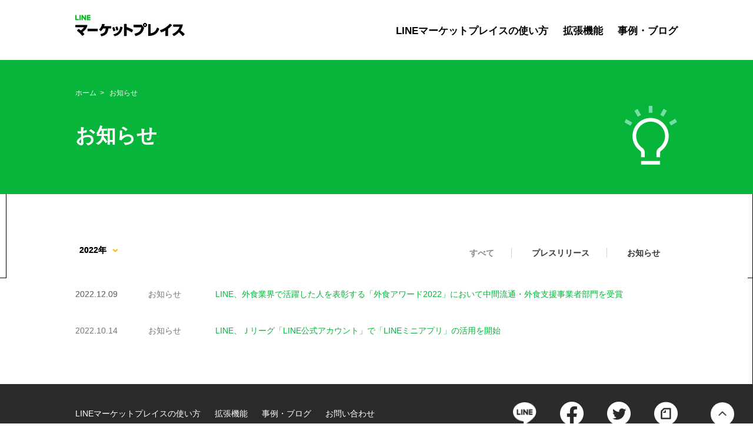

--- FILE ---
content_type: text/css
request_url: https://line-marketplace.com/sites/default/files/css/css_jsTcdlGLS_WMXJCBmUVAoeQxVLeoVkJs1GxMShpyAEA.css?delta=1&language=ja&theme=line_marketplace_front&include=eJx1jksOwjAQQy-UNkeKJo0bApOPMlNoOD0BNmzYWLb0bNlDFd3hbFUQ3J54RrERBZ3YeKbnsJ4EZqsdNvSjEa90pdNwKnCZ-g3amDa4vdeiNnL1xIvomED8RxU8ZOEkapo4ChdIqsX--PU9ACNDFPn74J5myX50zTUcjBfwJUrH
body_size: 10694
content:
/* @license GPL-2.0-or-later https://www.drupal.org/licensing/faq */
html,body,div,span,object,iframe,h1,h2,h3,h4,h5,h6,p,blockquote,pre,abbr,address,cite,code,del,dfn,em,img,ins,kbd,q,samp,small,strong,sub,sup,var,b,i,dl,dt,dd,ol,ul,li,fieldset,form,label,legend,table,caption,tbody,tfoot,thead,tr,th,td,article,aside,canvas,details,figcaption,figure,footer,header,hgroup,menu,nav,section,summary,time,mark,audio,video{margin:0;padding:0;border:0;outline:0;font-size:100%;vertical-align:baseline;background:transparent;}body{line-height:1;}article,aside,details,figcaption,figure,footer,header,hgroup,menu,nav,section{display:block;}nav ul{list-style:none;}blockquote,q{quotes:none;}blockquote:before,blockquote:after,q:before,q:after{content:'';content:none;}a{margin:0;padding:0;font-size:100%;vertical-align:baseline;background:transparent;}ins{background-color:#ff9;color:#000;text-decoration:none;}mark{background-color:#ff9;color:#000;font-style:italic;font-weight:bold;}del{text-decoration:line-through;}abbr[title],dfn[title]{border-bottom:1px dotted;cursor:help;}table{border-collapse:collapse;border-spacing:0;}hr{display:block;height:1px;border:0;border-top:1px solid #cccccc;margin:1em 0;padding:0;}input,select{vertical-align:middle;}img{max-width:100%;height:auto;vertical-align:middle;}ul,ol{list-style:none;}sup{font-size:1.0rem;vertical-align:top;}button,html input[type="button"],input[type="submit"]{-webkit-appearance:button;cursor:pointer;}@font-face{font-family:Sukhumvit;src:url(/static/jp/common/font/07_SukhumvitTadmai_Lig.otf) format("opentype");font-weight:400;font-style:normal}@font-face{font-family:'Volte Regular';src:url(/static/jp/common/font/Volte-Regular.otf) format("opentype");font-style:400;font-weight:normal;}html{font-size:62.5%;}body{white-space:normal;font-family:\30E1\30A4\30EA\30AA,Meiryo,\30D2\30E9\30AE\30CE\89D2\30B4 Pro W3,HiraKakuProN-W3,Hiragino Kaku Gothic Pro,NanumGothic,Malgun Gothic,sans-serif;font-size:1.6rem;line-height:1.6;color:#333;word-break:break-word;}input,textarea,select,button{font-family:\30E1\30A4\30EA\30AA,Meiryo,\30D2\30E9\30AE\30CE\89D2\30B4 Pro W3,HiraKakuProN-W3,Hiragino Kaku Gothic Pro,NanumGothic,Malgun Gothic,sans-serif;}*{zoom:1;box-sizing:border-box;outline:none;}a{color:#07b53b;font-weight:bold;text-decoration:none;}a:hover{text-decoration:underline;}
header{background :#ffffff;padding :0 40px;position :relative;width :100%;z-index :95;}header.is-fixed{background :#ffffff;box-shadow :0 4px 8px 0 rgba(0,0,0,0.05);left :0;position :fixed;top :0;}header .header__inner{margin :0 auto;max-width :1024px;padding :25px 0 40px;width :100%;}header .header__firstLine{align-items :flex-end;display :flex;justify-content :space-between;width :100%;}.header__logo{max-width :186px;width :100%;}.header__logo a{display :block;}.headerMenu__list{display :flex;}header nav .logo{display :none;}.headerMenu__list li{font-size:1.65rem;font-weight:bold;line-height:1.2;margin-left:25px;}.headerMenu__list li:first-child{margin-left:0;}.headerMenu__list li a{color :#000000;}.headerMenu__list li a:hover{color :#07b53b;text-decoration :none;}.headerMenu__list li.current a{color :#07b53b;}@media screen and (min-width:768px){header nav{width:calc(100% - 246px);}.headerMenu__list{float:right;}}.dorpdown-parent .icon:after{content:"";position:absolute;right:0;top:calc(50% - 8px);display:block;width:8px;height:8px;border-top:solid 2px #dfdfdf;border-right:solid 2px #dfdfdf;-webkit-transform:rotate(135deg);transform:rotate(135deg);}.dropdown.active .dorpdown-parent .icon:after{top:calc(50% - 4px);-webkit-transform:rotate(-45deg);transform:rotate(-45deg);}.dropdown-child{display:none;}@media screen and (min-width:768px){.dropdown{position:relative;}.dorpdown-parent{cursor:pointer;}.dorpdown-parent .icon{position:relative;padding-right:22px;}.dropdown.active .dorpdown-parent{color:#07b53b;}.dropdown.active .dropdown-child{display:block;position:absolute;top:36px;left:-20px;padding:10px 18px;min-width:238px;max-width:100%;background:#fff;border:solid 1px #fff;border-radius:8px;box-shadow:0px 0px 8px 6px rgb(102 105 102 / 10%);}.dropdown-child:before{content:"";position:absolute;top:-24px;left:35px;margin-left:-12px;border:12px solid transparent;border-bottom:12px solid #fff;z-index:100;}.dropdown-child:after{content:"";position:absolute;top:-20px;left:35px;margin-left:-10px;border:10px solid transparent;border-bottom:10px solid #fff;z-index:200;}.dropdown-child li{margin:0;padding:0;}.dropdown-child li a{font-size:1.6rem;text-decoration:none;color:#07b53b;display:block;padding:14px 2px;}.dropdown-child .btm-border{border-bottom:1px solid #efefef;}}@media screen and (max-width:767px){header{padding :0;}header .header__inner{padding :10px 0 20px;}header .header__firstLine{align-items :flex-end;width :100%;}.header__logo{height :29px;margin-left :20px;width :auto;}.header__logo img{height :29px;width :auto;}header #nav_toggle{cursor :pointer;display :block;margin :0 0 0 auto;padding :0 0 1px;padding :0 20px 2px;transform :translateX(0);transition :all 1s;width :57px;z-index :96;}header #nav_toggle span{background :#898989;border-radius :50px;box-sizing :border-box;display :block;height :2px;margin-top :4px;transition :0.3s ease all;width :100%;}header #nav_toggle span:first-child{margin-top :0;}header nav{background :#ffffff;display :block;height :100%;padding :0 20px;position :fixed;right :0;top :0;transform :translate(100%);transition :all 0.5s;width :100%;z-index :95;}.headerMenu__list{display :block;}header.open nav{transform :translate(0);}header.open #nav_toggle{position :fixed;right :0;}header.open #nav_toggle span{transform :translateY(6px) rotate(45deg);}header.open #nav_toggle span:nth-child(2){opacity :0;}header.open #nav_toggle span:nth-child(3){transform :translateY(-6px) rotate(-45deg);}header nav .logo{border-bottom :1px solid #efefef;display :block;padding :10px 5% 20px 0;width :100%;}header nav .logo a{display :block;max-width :186px;width :51.08%;}header nav .logo img{height :29px;width :auto;}.headerMenu__list li{border-bottom :1px solid #efefef;font-size :1.6rem;margin :0;position :relative;}.headerMenu__list li a{color :#555555;display :block;padding :20px 0;}.headerMenu__list li.logo::after{content :none;}.dorpdown-parent{color:#555555;display:block;padding:20px 0;}.dorpdown-parent .icon:after{top:22px;right:4px;border-top:solid 2px #6b6b6b;border-right:solid 2px #6b6b6b;}.dropdown.active .dorpdown-parent .icon:after{top:26px;}.dropdown.active .dropdown-child{display:block;padding:0px 0px 10px;}.dropdown-child li{border-bottom:none;}.dropdown-child li a{padding:12px 0px;font-weight:normal;color:#07b53b;font-size:1.5rem;}}.footerLink{background-color :#2a2a2a;font-size :1.4rem;padding :0 40px;position :relative;}.footerLink__inner{align-items :center;display :flex;justify-content :space-between;margin :0 auto;max-width :1024px;padding :30px 0;width :100%;}.footerLinkMenu__list01{display :flex;}.footerLinkMenu__list01 li{margin-left :24px;}.footerLinkMenu__list01 li:first-child{margin-left :0;}.footerLinkMenu__list01 a{color :#ffffff;font-weight :normal;}.footerLinkMenu__list01 a:hover{opacity :0.5;text-decoration :none;}.footerSnsList a:hover{opacity :0.5;}.footerSnsList__inner{align-items :center;display :flex;justify-content :space-between;}.footerSnsList__inner li{margin-left :40px;max-width :40px;width :100%;}.footerSnsList__inner li:first-child{margin-left :0;}.footer{background-color :#000000;color :#ffffff;font-size :1.4rem;padding :0 40px;}.footer__inner{align-items :center;display :flex;justify-content :space-between;margin :0 auto;max-width :1024px;padding :20px 0;width :100%;}.footerMenu__list a{color :#ffffff;font-weight :normal;position :relative;}.footerMenu__list a:hover{opacity :0.5;text-decoration :none;}.footerMenu__list{text-align :center;}.footerMenu__list::after{clear :both;content :"";display :table;}.footerMenu__list li{display :inline-block;font-size :1.4rem;line-height :1;margin-right :20px;position :relative;}.footerMenu__list li a::after{background-color :#ffffff;content :"";height :100%;position :absolute;right :-10px;top :0;width :1px;}.footerMenu__list li:last-child{margin-right :0;}.footerMenu__list li:last-child a::after{content :none;}@media screen and (max-width:767px){.footerLink{padding :0;}.footerLink__inner{display :block;margin :0 auto;width :89.6%;}.footerLinkMenu__list01{display :none;}.footerLinkMenu__list01 li{margin-left :25px;}.footerSnsList__inner{align-items :center;display :flex;justify-content :center;}.footer{background-color :#000000;color :#ffffff;padding :0;}.footer__inner{display :block;padding :45px 0;width :89.6%;}.footer__inner nav{margin :0 auto;width :70%;}.footerMenu__list a{color :#ffffff;font-weight :normal;}.footerMenu__list li:last-child{display :block;margin-top :20px;}.footerMenu__list li:nth-child(n+2){margin-right :0;}.footerMenu__list li:nth-child(n+2) a::after{content :none;}.footer_copyright{margin-top :40px;text-align :center;}}.wrap > main{display :block;position :relative;}.pagetop{bottom :30px;position :absolute;right :2.5%;z-index :20;}.pagetop__item{background :rgba(255,255,255,1);border-radius :50%;display :block;height :40px;position :relative;width :40px;}.pagetop__item:after{background :url(/static/jp/common/img/ico_pagetop02.png) 0 0 no-repeat;background-size :cover;content :"";height :8px;left :50%;margin-left :-7px;position :absolute;top :15px;width :14px;}a.pagetop__item:hover{background :rgba(255,255,255,0.5);}@media screen and (max-width:1180px){.pagetop{right :0;}}@media screen and (max-width:768px){.pagetop{display :none;}}.is-pcDisplay{display :block !important;}.is-pcDisplay--inline{display :inline !important;}.is-spDisplay{display :none !important;}@media screen and (max-width:767px){.is-pcDisplay{display :none !important;}.is-pcDisplay--inline{display :none !important;}.is-spDisplay{display :block !important;}}.js-hide{display :none;}a._icoBlank{position :relative;}._icoBlank:after{background :url(/static/jp/common/img/ico_blank01.png) 0 0 no-repeat;background-size :cover;content :"";display :inline-block;height :12px;margin-left :5px;width :12px;}@media screen and (max-width:767px){.is-spflex-direction__Creverse{flex-direction :column-reverse !important;}}
.top_mainVisual{background-color :#07b53b;padding :0 40px;width :100%;}.top_mainVisual h2{margin :0 auto;text-align :center;}.top_mainVisual h2 img{margin :0 auto;}.top_mainVisual__inner{margin :0 auto;max-width :1024px;width :100%;}.top_mainVisual__text{color :#ffffff;text-align :center;width :100%;}.top_mainVisual__text .title{font-size :4rem;line-height :1.4;}.top_mainVisual__text .lead{font-size :1.8rem;line-height :1.77;margin-top :30px;}@media screen and (max-width:767px){.top_mainVisual{padding :0;}.top_mainVisual__inner{width :89.6%;}.top_mainVisual__text{color :#ffffff;text-align :center;width :100%;}.top_mainVisual__text .title{font-size :2.2rem;}.top_mainVisual__text .lead{font-size :1.4rem;}}.mainVisual{width :100%;}@media screen and (max-width:767px){.mainVisual{text-align :center;width :100%;}}.pageH1Area{background-color :#07b53b;padding :50px 40px;width :100%;}.pageH1Area__inner{align-items :center;display :flex;justify-content :space-between;margin :0 auto;max-width :1024px;width :100%;}.pageH1Area__text{color :#ffffff;width :90%;}.pageH1Area__inner .img{text-align :right;width :10%;}.pageH1Area__text .title{font-size :3.4rem;line-height :1.2;vertical-align :middle;padding-right:14px;}.pageH1Area__text .title .read{font-size :2rem;}.pageH1Area__text .lead{font-size :1.8rem;line-height :1.77;margin-top :30px;}@media screen and (max-width:767px){.pageH1Area{padding :20px 0;}.pageH1Area__inner{width :89.6%;}.pageH1Area__text{color :#ffffff;width :100%;}.pageH1Area__text .title{font-size :2rem;padding :15px 10px 15px 0;}.pageH1Area__text .title .read{font-size :1.4rem;}.pageH1Area__text .lead{font-size :1.4rem;}}.pageH2Area{margin :0 auto 20px;}.pageH2Area__tit01{color :#111111;display :block;font-size :2.4rem;font-weight :bold;line-height :1.2;position :relative;text-align :left;}.pageH2Area__tit02{color :#555555;display :block;font-size :1.8rem;font-weight :bold;line-height :1.8;position :relative;}.pageH3Area{margin :20px auto 20px;}.pageH3Area__tit01{color :#555555;display :block;font-size :1.8rem;font-weight :bold;line-height :1.8;position :relative;}.contents{margin :80px auto;padding :0 40px;}.contents__inner{margin :0 auto;max-width :1024px;width :100%;}.contents .section{margin-top :80px;}.pageH2Area + .section{margin-top :0;}.contents .section:first-child{margin-top :0;}.section__inner{width :100%;}@media screen and (max-width:767px){.contents{margin :40px auto;padding :0;}.contents .section{margin-top :40px;}.section__inner{padding :0 20px;}.contents .cms__section{padding :0 20px;}.contents .cms__section .section__inner{padding :0;}}.__bg_gray01{background-color :#f5f7f9;margin-bottom :0;padding :80px 40px;}@media screen and (max-width:767px){.__bg_gray01{padding :40px 0;}}.layoutBox__Wrapper01{display :flex;width :100%;}.layoutBox__Wrapper01 .leyoutBox__contents{margin-right :6.06%;width :64.65%;}.leyoutBox__sidenav{width :29.29%;}.leyoutBox__sidenav__inner > *{margin-top :0 !important;}.leyoutBox__sidenav .leyoutBoxMenu__list{border-left :2px solid #d9d9d9;}.leyoutBox__sidenav .leyoutBoxMenu__list li{font-size :1.4rem;line-height :1.2;margin-top :20px;position :relative;width :100%;}.leyoutBox__sidenav .leyoutBoxMenu__list li:first-child{margin-top :0;}.leyoutBox__sidenav .leyoutBoxMenu__list li a{color :#999999;display :block;line-height :1.2;margin-left :25px;padding :2px 0;}.leyoutBox__sidenav .leyoutBoxMenu__list li.current::before{border-left :2px solid #07b53b;content :"";height :100%;left :-2px;position :absolute;top :0;}.leyoutBox__sidenav .leyoutBoxMenu__list li.current a{color :#07b53b;}.leyoutBox__sidenav .defaultBtn a{width :100%;}.leyoutBox__sidenav__inner .pageColumn3{margin-top :0 !important;}.leyoutBox__sidenav__inner .pageColumn3 > .col{margin-left :0;margin-top :20px;width :100%;}.leyoutBox__sidenav__inner .pageColumn3 > .col:nth-child(-n + 3){margin-top :20px;}.leyoutBox__sidenav__inner .pageColumn3 > .col:first-child{margin-top :0;}.leyoutBox__sidenav .defaultBtn a{min-width :inherit;}@media screen and (max-width:767px){.layoutBox__Wrapper01{flex-direction :column;}.layoutBox__Wrapper01 .leyoutBox__contents{margin-right :0;width :100%;}.layoutBox__Wrapper01.is-spflex-direction__Creverse .leyoutBox__contents{margin-top :40px;}.leyoutBox__sidenav{margin-top :40px;width :100%;}.leyoutBox__sidenav__inner .pageColumn3{margin-top :0 !important;}.leyoutBox__sidenav .defaultBtn{text-align :left;}.leyoutBox__sidenav .defaultBtn a{min-width :auto;width :auto;}.layoutBox__Wrapper01.is-spflex-direction__Creverse .leyoutBox__sidenav{margin-top :0;}}.pageTxtdList__item--notes{display :inline-block;line-height :1.2em;}.pageTxtdList__item--notes + .pageTxtdList__item--notes{margin-left :1.5em;}.pageTxtdList__item--notes > *{display :inline;font-size :1.2rem;}.pageTxtdList__item--notes > dt{font-weight :bold;}@media screen and (max-width:767px){.pageTxtdList__item--notes + .pageTxtdList__item--notes{line-height :1.2em;margin-left :0;}.pageTxtdList__item--notes > dd + dt{display :block;}}.pageTxt{color :#555555;font-size :1.4rem;line-height :1.8;margin-top :10px;position :relative;}.pageColumn2{display :flex;flex-wrap :wrap;margin :40px auto 0;position :relative;width :100%;}.pageColumn2 > .col{margin-left :9.367%;margin-top :60px;width :45.3165%;}.pageColumn2 > .col:nth-child(2n+1){margin-left :0;}.pageColumn2 > .col:nth-child(-n + 2){margin-top :0;}@media screen and (max-width:767px){.section__inner .pageColumn2{padding :0;}.pageColumn2{display :block;margin-top :20px;padding :20px;}.pageColumn2 > .col{margin :0;width :100%;}.pageColumn2 > .col + .col{margin-top :30px;}}.pageColumn3{display :flex;flex-wrap :wrap;margin :55px auto 0;position :relative;width :100%;}.pageColumn3 > .col{margin-left :6.05%;margin-top :55px;width :29.3%;}.pageColumn3 > .col:nth-child(3n+1){margin-left :0;}.pageColumn3 > .col:nth-child(-n + 3){margin-top :0;}@media screen and (max-width:767px){.pageColumn3{display :block;margin-top :23px;}.pageColumn3 > .col{margin :0;width :100%;}.pageColumn3 > .col + .col{margin-top :34px;}}@media screen and (max-width:767px){.horizontal_scroll{position :relative;}.horizontal_scroll > .pageColumn3{display :flex;flex-wrap :nowrap;-webkit-overflow-scrolling :touch;-ms-overflow-style :none;overflow-x :scroll;padding :0 20px 35px;scrollbar-width :none;width :100%;}.horizontal_scroll > .pageColumn3::-webkit-scrollbar{display :none;}.horizontal_scroll .pageColumn3 > .col{flex :0 0 100%;margin-left :9%;max-width :300px;}.horizontal_scroll .pageColumn3 > .col:nth-child(3n+1){margin-left :9%;}.horizontal_scroll .pageColumn3 > .col:first-child{margin-left :0 !important;}.horizontal_scroll .pageColumn3 > .col:nth-child(3n+1){margin-left :9%;}.horizontal_scroll .pageColumn3 > .col:last-child{max-width :320px;padding-right :20px;}.horizontal_scroll .pageColumn3 > .col + .col{margin-top :0;}}.layoutBox__box01 > a{display :block;font-weight :normal;text-decoration :none;}.layoutBox__box01 > *:first-child,.layoutBox__box01 > a > *:first-child{margin-top :0 !important;}.layoutBox__box01 > a:hover{opacity :0.5;}.layoutBox__box01 .img{margin :15px auto 0;text-align :center;}.layoutBox__box02 > a{display :block;font-weight :normal;text-decoration :none;}.layoutBox__box02 > a:hover{opacity :0.5;}.layoutBox__box02 .img{margin :auto;text-align :center;width :100%;}.-applist .layoutBox__box01 .img{border :solid 1px #dfdfdf;max-width :300px;padding :40px 0;background-color:#fff;}.-applist .layoutBox__box02 .img{border :solid 1px #dfdfdf;max-width :300px;padding :40px 0;}@media screen and (max-width:767px){.-applist .layoutBox__box01 .img{max-width :335px;}.-applist .layoutBox__box02 .img{max-width :100%;}}.imgWrap{position :relative;}.imgWrap .img{text-align :center;}.appDetail{display :flex;margin-top :20px;width :100%;}.appType{display :flex;flex-wrap :wrap;justify-content :flex-start;line-height :1;width :50%;}.appType span{width:90px;text-align:center;padding:2px 4px;border-radius:10px;font-size:11px;background-color:#fff;color:#07b53b;border:1px solid #07b53b;}.appType span:not(:last-child){margin-right :8px;}.moAmount{color:#555555;font-size:16px;font-weight:bold;line-height:1;text-align:right;width:50%;}.appPanel__details{border-top :1px solid #d9d9d9;margin-top :30px;padding-top :30px;}.appPanel__details > *{display :inline;}.appPanel__details > dt{font-weight :bold;}.appPanel__details > dd::after{content :" ";display :block;}.btnWrap{margin-top :60px;}.btnWrap > *:first-child{margin-top :0 !important;}.btnWrap > * + *{margin-top :30px;}.textWrap{color :#555555;font-size :1.4rem;line-height :1.71;margin-top :18px;}.textWrap .title{color :#555555;font-size :1.8rem;font-weight :bold;}.textWrap .title02{color :#555555;font-size :1.4rem;letter-spacing :-0.64px;line-height :1.56;}.textWrap > * + p{margin-top :10px;}.textWrap .pageTxtList{margin-top :15px;}.text__link01 > a,.text__link01 > span{color :#07b53b;display :inline-block;font-weight :bold;margin-right :15px;padding-right :13px;position :relative;}.text__link01 > a:after,.text__link01 > span:after{background :url(/static/jp/common/img/ico_rightArrow01.png) 0 0 no-repeat;background-size :cover;content :"";height :12px;margin-top :0.05em;position :absolute;right :0;top :50%;-webkit-transform :translateY(-60%);transform :translateY(-60%);width :7px;}.defaultBtn{margin-top :15px;text-align :center;}.defaultBtn--mSmall{margin-top :30px;}.defaultBtn a{background :#07b53b;border :2px solid #07b53b;border-radius :50px;color :#ffffff;display :inline-block;font-size :1.4rem;font-weight :bold;line-height :1.5;min-width :260px;padding :9px 33px 8px 33px;position :relative;-webkit-transition :color 0.4s,background-color 0.4s;transition :color 0.4s,background-color 0.4s;}.defaultBtn a:hover{background :#ffffff;color :#07b53b;text-decoration :none;}.defaultBtn a:hover span{color :#07b53b;}.whiteBtn{margin-top :80px;text-align :center;width :100%;}.whiteBtn--left{text-align :left;}.whiteBtn--right{text-align :right;}.whiteBtn > *{background :#ffffff;border :2px solid #07b53b;border-radius :30px;color :#07b53b;display :inline-block;font-size :1.4rem;font-weight :bold;line-height :1.5;min-width :140px;padding :9px 35px 8px 35px;position :relative;text-align :center;-webkit-transition :color 0.4s,background-color 0.4s;transition :color 0.4s,background-color 0.4s;}.grayBtn{text-align :center;}.grayBtn a{background :#ffffff;border :2px solid #666666;border-radius :50px;color :#666666;display :inline-block;font-size :1.4rem;font-weight :bold;line-height :1.5;min-width :260px;padding :9px 33px 8px 33px;position :relative;-webkit-transition :color 0.4s,background-color 0.4s;transition :color 0.4s,background-color 0.4s;}.grayBtn a:hover{background :#666666;color :#ffffff;text-decoration :none;}.grayBtn a:hover span{color :#666666;}.appPanel__tagBox{margin-top :7px;}.appPanel__tagBox > li{color:#07b53b;display :inline;font-size :1.1rem;}.appPanel__tagBox > li:nth-child(n + 2){margin-left :1em;}.whiteBtn > *:hover{background-color :#07b53b;color :#ffffff;text-decoration :none;}@media screen and (max-width:767px){.whiteBtn{margin-top :40px;}.whiteBtn > *{font-size :1.4rem;min-width :220px;}.whiteBtn--medium > *{min-width :auto;}}.pageTxtList{counter-reset :num;margin-top :30px;}.pageTxtList--mSmall{margin-top :15px;}.pageTxtList--center{display :table;margin-left :auto;margin-right :auto;}.pageTxtList__item{margin-top :15px;padding-left :1em;position :relative;text-align :left;}.pageTxtList__item.pageTxt--center{text-align :center;}.pageTxtList__item:before{content :"・";left :0;position :absolute;}.pageTxtList__item--notes{color :#707070;font-size :1.2rem;margin :5px auto 0;padding-left :0;}.pageTxtList__item--notes--left{text-align :left;}.pageTxtList__item--notes:before{content :"※";position :relative;}.pageTxtList__item--num{padding-left :2em;position :relative;}.pageTxtList__item--num:before{content :none;}.pageTxtList__item--num .mark{display :inline-block;font-size :0.88em;left :0;line-height :1;position :absolute;top :0.4em;width :2.2em;}.pageTxtList__item--notesNum{color :#707070;counter-increment :num;font-size :1.1rem;margin-top :5px;padding-left :2.2em;}.pageTxtList__item--notesNum:before{content :"※"
	counter(num);}.pageTxtList__item--notesNoneNum{color :#707070;counter-increment :num;display :block;font-size :1.2rem;margin-top :15px;padding-left :1em;}.pageTxtList__item--notesNoneNum:before{content :"※";}.pageTxtList__item:first-child{margin-top :0;}.pageTxtList__item .pageTxtList{margin-top :15px;}.pageTxtList__item--notes--service{color :#707070;font-size :1.2rem;margin :5px auto 0;padding-left :0;;}.serviceTopTxt + .pageTxtList__item--notes--service{margin-bottom :60px;margin-top :-50px;}.pageTxtList__item > dl dt + dd{margin-top :15px;}.pageTxtList__item > dl dt + dd > *:first-child{margin-top :0;}.movieBox__youtube{padding-top :56.25%;position :relative;width :100%;}.movieBox__youtube iframe{height :100% !important;position :absolute;right :0;top :0;width :100% !important;}.stepWrap01{text-align :center;}.stepWrap01 .text{font-size :1.2rem;text-align :center;}@media screen and (max-width:767px){.stepWrap01 .text{font-size :1.4rem;}.stepWrap01 .img{padding :0 50px;}}.pageTxt--center{text-align :center !important;}.pageTxt--left{text-align :left !important;}.pageTxt--right{text-align :right !important;}.pageTxt--small{font-size :1.2rem !important;}._m00{margin :0 !important;}._mt00{margin-top :0 !important;}._mt05{margin-top :5px !important;}._mt10{margin-top :10px !important;}._mt15{margin-top :15px !important;}._mt20{margin-top :20px !important;}._mt25{margin-top :25px !important;}._mt30{margin-top :30px !important;}._mt35{margin-top :35px !important;}._mt40{margin-top :40px !important;}._mt45{margin-top :45px !important;}._mt50{margin-top :50px !important;}._mb00{margin-bottom :0 !important;}._mb05{margin-bottom :5px !important;}._mb10{margin-bottom :10px !important;}._mb15{margin-bottom :15px !important;}._mb20{margin-bottom :20px !important;}._mb25{margin-bottom :25px !important;}._mb30{margin-bottom :30px !important;}._mb35{margin-bottom :35px !important;}._mb40{margin-bottom :40px !important;}._mb45{margin-bottom :45px !important;}._mb50{margin-bottom :50px !important;}._p00{padding :0;}@media screen and (max-width:767px){._sp_m00{margin :0 !important;}._sp_mt00{margin-top :0 !important;}._sp_mb00{margin-bottom :0 !important;}._sp_p00{padding :0 !important;}.spBorder--gray01{position :relative;}.spBorder--gray01::after{border-bottom :solid 1px #dfdfdf;content :"";left :20px;position :absolute;top :-40px;width :calc(100% - 40px);}}.pageH2Area{margin:70px auto 35px;text-align:center;}.__bg_gray01 .pageH2Area:first-child{margin:35px auto;}@media screen and (max-width:1023px){.pageH2Area{margin:30px auto 50px;}}.pageH2Area__tit02{border-bottom:2px solid #07b53b;color:#333333;display:block;font-size:2.4rem;font-weight:bold;line-height:1.8;padding-left:0;position:relative;text-align:left;}@media screen and (max-width:1023px){.pageH2Area__tit02{font-size:2.0rem;}}.pageH2Area__tit01--left{display:block;padding-left:20px;padding-right:0;position:relative;text-align:left;}@media screen and (max-width:1023px){.pageH2Area__tit01--left{font-size:2.0rem;padding-left:13px;padding-right:0;}}.pageH2Area__tit01--left:before{background:#07b53b;border-radius:0 0 12px 12px;content:"";height:28px;left:0;position:absolute;top:calc(((2.8rem * (1.3)) - 2.8rem) / 2);width:10px;}@media screen and (max-width:1023px){.pageH2Area__tit01--left:before{height:20px;top:calc(((2.0rem * (1.5 - 0.2)) - 2.0rem) / 2);width:8px;}}.pageH3Area{margin:30px auto 20px;}@media screen and (max-width:1023px){.pageH3Area{margin:30px auto;}}.pageH3Area__tit01{color:#07b53b;font-size:1.8rem;font-weight:bold;padding-left:24px;position:relative;}@media screen and (max-width:1023px){.pageH3Area__tit01{font-size:1.8rem;font-weight:bold;text-align:left;}}.pageH3Area__tit01:before{background-color:#07b53b;content:"";display:block;height:calc(100% - 0.8em);left:0;position:absolute;top:0.3em;width:4px;}@media screen and (max-width:1023px){.pageH3Area__tit01:before{height:calc(100% - 0.5em);top:0.2em;}}.pageH3Area__tit02{color:#07b53b;font-size:1.8rem;font-weight:bold;position:relative;}@media screen and (max-width:1023px){.pageH3Area__tit02{font-size:1.8rem;font-weight:bold;text-align:center;}}.pageH3Area__tit02--center{display:block;text-align:center;}.pageH3Area__tit02--left{color:#404040;display:block;text-align:left;}@media screen and (max-width:1023px){.pageH3Area__tit02--left{text-align:left;}}.pageH3Area__tit02--left:before{background-color:#07b53b;border-radius:8px;content:"";height:6px;position:absolute;top:-8px;width:20px;}@media screen and (max-width:1023px){.pageH3Area__tit02--left:before{border-radius:12px;height:5px;top:-6px;width:15px;}}.pageH4Area{margin:30px auto 20px;}.pageH4Area__tit01{color:#404040;font-size:1.6rem;font-weight:bold;padding-left:19px;position:relative;}@media screen and (max-width:1023px){.pageH4Area__tit01{font-size:1.6rem;padding-left:14px;}}.pageH4Area__tit01:before{background-color:#07b53b;content:"";display:block;height:9px;left:0;position:absolute;top:calc((1em * 1.6) / 2 - 5px);width:9px;}@media screen and (max-width:1023px){.pageH4Area__tit01:before{top:calc((1em * 1.5) / 2 - 5px);}}.pageTxt{font-size:1.4rem;line-height:1.8;margin-top:30px;position:relative;}@media screen and (max-width:1023px){.pageTxt{margin-top:15px;}}.pageTxt--bold{font-weight:bold;}.pageTxt--center{text-align:center;}.pageTxtList{counter-reset:num;font-size:1.4rem;margin-top:30px;}@media screen and (max-width:1023px){.pageTxtList{margin-top:15px;}}.pageTxtList__item{margin-top:15px;padding-left:1em;position:relative;text-align:left;}.pageTxtList__item:first-child{margin-top:0;}.pageTxtList__item:before{content:"・";left:0;position:absolute;}.pageTxtList__item--num{counter-increment:num;padding-left:2.2em;}.pageTxtList__item--num:before{content:counter(num) ".";}.pageTxtList__item--notes{color:#707070;font-size:1.2rem;margin:5px auto 0;padding-left:0;text-align:center;}@media screen and (max-width:1023px){.pageTxtList__item--notes{padding-left:1.2em;text-align:left;}}.pageTxtList__item--notes:before{content:"※";position:relative;}@media screen and (max-width:1023px){.pageTxtList__item--notes:before{left:0;position:absolute;}}.pageTxtList__item--notes > p{display:inline;}.topicpath{max-width:1200px;padding:0 15px;}@media screen and (max-width:1023px){.topicpath{display:none;}}.topicpath--outside{margin:0 auto;}.topicpath__list{font-size:0;padding-top:10px;}.topicpath__list > li{color:#333333;display:inline-block;font-size:1.2rem;padding-left:20px;position:relative;}@media screen and (max-width:1023px){.topicpath__list > li{color:#ffffff;}}.topicpath__list > li:first-child{padding-left:0;}.topicpath__list > li > a{color:#333333;font-weight:normal;}@media screen and (max-width:1023px){.topicpath__list > li > a{color:#ffffff;}}.topicpath__list > li:not(:first-child)::before{color:#333333;content:">";left:5px;position:absolute;}.topicpath__list--black > li{color:#333333;}.topicpath__list--black > li:before{color:#333333;}.pageTxtLink{font-size:1.4rem;margin-top:20px;}.pageTxtLink02{font-size:1.4rem;margin-top:5px;}.pageTxtLink a{color:#333333;display:inline-block;font-weight:bold;position:relative;-webkit-transition:color 0.4s,background-color 0.4s;transition:color 0.4s,background-color 0.4s;}.pageTxtLink a:after{display:inline-block;margin-left:10px;}@media screen and (max-width:1023px){.pageTxtLink a:after{position:static;right:20px;top:calc(50% - 5px);}}.pageTxtLink a:hover{color:#07b53b;}.pageTxtLink a.is-current{color:#07b53b;}.pageTxtLink__arrow01:after{background:url(/static/jp/common/img/ico_rightArrow01.png) 0 0 no-repeat;background-size:cover;content:"";height:10px;width:6px;}.pageTxtLink__blank01{margin-right:5px;}.pageTxtLink__blank01:after{background:url(/static/jp/common/img/ico_blank01.png) 0 0 no-repeat;background-size:cover;content:"";height:12px;width:12px;}.pageTxtLink__arrow02{margin-right:5px;}.pageTxtLink__arrow02:after{background:url(/static/jp/common/img/ico_bottomArrow01.png) 0 0 no-repeat;background-size:cover;content:"";height:6px;width:10px;}.pageTxtLink__download01{margin-right:5px;}.pageTxtLink__download01:after{background:url(/static/jp/common/img/ico_download01.png) 0 0 no-repeat;background-size:cover;content:"";height:11px;width:15px;}.pageTxtLink__underline{text-decoration:underline;}.pageTxtLink__underline:hover{text-decoration:none;}.defaultBtn{margin-top:15px;text-align:center;}@media screen and (max-width:1023px){.defaultBtn{margin-top:30px;}}.defaultBtn a{background:#07b53b;border:2px solid #07b53b;border-radius:50px;color:#ffffff;display:inline-block;font-size:1.4rem;font-weight:bold;line-height:1.5;min-width:260px;padding:9px 33px 8px 33px;position:relative;-webkit-transition:color 0.4s,background-color 0.4s;transition:color 0.4s,background-color 0.4s;}@media screen and (max-width:1023px){.defaultBtn a{font-size:1.4rem;min-width:220px;width:auto;}}.defaultBtn a span{color:#ffffff;}.defaultBtn a:hover{background:#ffffff;color:#07b53b;text-decoration:none;}.defaultBtn a:hover span{color:#07b53b;}.defaultBtn a:hover .defaultBtn__arrow01:after{background-image:url(/static/jp/common/img/ico_rightArrow01.png);}.defaultBtn__arrow01:after{background:url(/static/jp/common/img/ico_rightArrow02.png) 0 0 no-repeat;background-size:cover;content:"";display:inline-block;height:10px;position:absolute;right:17px;top:calc(50% - 5px);vertical-align:middle;width:6px;}.defaultBtn._reverse{margin-top:50px;}.defaultBtn._reverse a{background:#fff;color:#07b53b;min-width:auto;}.defaultBtn._reverse a:hover{background:#07b53b;color:#fff;}@media screen and (max-width:1023px){.defaultBtn._reverse{margin-top:30px;}}.backBtn{margin-top:60px;text-align:center;}@media screen and (max-width:1023px){.backBtn{margin-bottom:20px;margin-top:60px;}}.backBtn a{background:#ffffff;border:2px solid #666666;border-radius:50px;color:#666666;display:inline-block;font-size:1.4rem;font-weight:bold;line-height:1.5;min-width:260px;padding:9px 33px 8px 33px;position:relative;-webkit-transition:color 0.4s,background-color 0.4s;transition:color 0.4s,background-color 0.4s;}@media screen and (max-width:1023px){.backBtn a{font-size:1.4rem;min-width:220px;}}.backBtn a:hover{background:#666666;color:#ffffff;text-decoration:none;}.backBtn a:hover .backBtn__arrow01:before{background-image:url(/static/jp/common/img/ico_leftArrow02.png);}.backBtn__arrow01:before{background:url(/static/jp/common/img/ico_leftArrow01.png) 0 0 no-repeat;background-size:cover;content:"";display:inline-block;height:10px;left:17px;position:absolute;top:calc(50% - 5px);vertical-align:middle;width:6px;}.whiteBtn{margin-top:60px;text-align:center;}@media screen and (max-width:1023px){.whiteBtn{margin-top:30px;}}.whiteBtn a{background:#ffffff;border:2px solid #404040;border-radius:30px;color:#111111;display:inline-block;font-size:1.4rem;font-weight:bold;line-height:1.5;min-width:140px;padding:9px 35px 8px 35px;position:relative;text-align:center;-webkit-transition:color 0.4s,background-color 0.4s;transition:color 0.4s,background-color 0.4s;}@media screen and (max-width:1023px){.whiteBtn a{font-size:1.4rem;min-width:220px;}}.whiteBtn a:hover{border-color:#d0d0d0;color:#07b53b;text-decoration:none;}.whiteBtn a:hover .whiteBtn__arrow01:after{background-image:url(/static/jp/common/img/ico_rightArrow01.png);}@media screen and (max-width:1023px){.whiteBtn--medium a{min-width:auto;}}.whiteBtn__arrow01:after{background:url(/static/jp/common/img/ico_rightArrow06.png) 0 0 no-repeat;background-size:cover;content:"";display:inline-block;height:10px;position:absolute;right:17px;top:calc(50% - 5px);vertical-align:middle;width:6px;}.orangeBtn{margin-top:15px;text-align:center;}@media screen and (max-width:1023px){.orangeBtn{margin-top:30px;}}.orangeBtn a{background:#ff6851;border:2px solid #ff6851;border-radius:50px;color:#ffffff;display:inline-block;font-size:1.4rem;font-weight:bold;line-height:1.5;min-width:260px;padding:9px 35px 8px 35px;position:relative;-webkit-transition:color 0.4s,background-color 0.4s;transition:color 0.4s,background-color 0.4s;}@media screen and (max-width:1023px){.orangeBtn a{font-size:1.4rem;min-width:220px;}}.orangeBtn a:hover{background-color:#ffffff;border-color:#ff6851;color:#ff6851;text-decoration:none;}.orangeBtn a:hover .orangeBtn__arrow01:after{background-image:url(/static/jp/common/img/ico_rightArrow07.png);}.orangeBtn .orangeBtn__arrow01:after{background:url(/static/jp/common/img/ico_rightArrow02.png) 0 0 no-repeat;background-size:cover;content:"";display:inline-block;height:10px;position:absolute;right:17px;top:calc(50% - 5px);vertical-align:middle;width:6px;}.grayBtn{margin-top:15px;text-align:center;}@media screen and (max-width:1023px){.grayBtn{margin-top:30px;}}.grayBtn a{background:#707070;border:2px solid #707070;border-radius:50px;color:#ffffff;display:inline-block;font-size:1.4rem;font-weight:bold;line-height:1.5;min-width:220px;padding:9px 35px 8px 35px;position:relative;-webkit-transition:color 0.4s,background-color 0.4s;transition:color 0.4s,background-color 0.4s;}@media screen and (max-width:1023px){.grayBtn a{font-size:1.4rem;min-width:220px;padding:9px 37px 8px;}}.grayBtn a:hover{background-color:#ffffff;color:#707070;text-decoration:none;}@media screen and (max-width:1023px){.grayBtn a:hover{color:#707070;}}.grayBtn a:hover .grayBtn__arrow01:after{background-image:url(/static/jp/common/img/ico_rightArrow06.png);}.grayBtn .grayBtn__arrow01:after{background:url(/static/jp/common/img/ico_rightArrow02.png) 0 0 no-repeat;background-size:cover;content:"";display:inline-block;height:10px;position:absolute;right:17px;top:calc(50% - 5px);vertical-align:middle;width:6px;}.pageColumn1{margin-top:60px;}@media screen and (max-width:1023px){.pageColumn1{margin-top:30px;}}.pageColumn1__img{display:-webkit-box;display:-ms-flexbox;display:flex;-webkit-box-pack:center;-ms-flex-pack:center;justify-content:center;text-align:center;}@media screen and (max-width:1023px){.pageColumn1__img{-webkit-box-align:baseline;-ms-flex-align:baseline;align-items:baseline;}}.pageColumn1__img--flexStart{-webkit-box-align:start;-ms-flex-align:start;align-items:flex-start;}.pageColumn2{display:-webkit-box;display:-ms-flexbox;display:flex;-ms-flex-wrap:wrap;flex-wrap:wrap;margin-top:60px;}@media screen and (max-width:1023px){.pageColumn2{margin-top:30px;}}.pageColumn2__box{display:inline-block;margin-left:30px;vertical-align:top;width:calc(50% - 15px);}@media screen and (max-width:1023px){.pageColumn2__box{margin-left:0;width:100%;}}.pageColumn2__box:nth-child(2n+1){margin-left:0;}.pageColumn2__img{text-align:center;}@media screen and (max-width:1023px){.pageColumn2__box:nth-of-type(n + 2){margin-top:30px;}}#LightBoxEnable{background:rgba(0,0,0,0.45);display:none;height:100%;left:0;max-width:100% !important;position:fixed;top:0;width:100%;z-index:1000;}#LightBoxEnable img{bottom:0;height:auto;left:0;margin:auto;max-height:100%;max-width:80%;position:absolute;right:0;top:0;width:auto;z-index:1000;}@media screen and (max-width:1023px){#LightBoxEnable img{max-width:100%;}}#LightBoxEnable p{color:white;position:absolute;z-index:1001;}.LightBox__close{background-color:black;border:0;border-radius:32px;cursor:pointer;display:inline-block;height:32px;left:-24px;margin:0;padding:0;position:absolute;top:-24px;-webkit-transform:scale(0.5);transform:scale(0.5);width:32px;}.LightBox__close:before{background-color:white;border:0;content:"";display:inline-block;height:24px;left:13px;margin:0;padding:0;position:absolute;top:4px;-webkit-transform:rotate(45deg);transform:rotate(45deg);width:6px;}.LightBox__close:after{background-color:white;border:0;content:"";display:inline-block;height:24px;left:13px;margin:0;padding:0;position:absolute;top:4px;-webkit-transform:rotate(-45deg);transform:rotate(-45deg);width:6px;}.LightBox__close:hover{background-color:red;}.movieBox{margin-top:30px;text-align:center;}.movieBox__inner{display:block;position:relative;text-align:center;}.movieBox__inner:before{background:url(/static/jp/common/img/ico_player01.png) 0 0 no-repeat;background-size:cover;content:"";height:60px;left:50%;position:absolute;top:50%;-webkit-transform:translate(-50%,-50%);transform:translate(-50%,-50%);width:60px;}.movieBox div.movieBox__inner{display:block;height:0;overflow:hidden;padding-bottom:56.25%;position:relative;}.movieBox iframe{height:100%;left:0;position:absolute;top:0;width:100%;}.pageColumn1__txt{font-size:1.4rem;margin-top:10px;}@media screen and (max-width:1023px){.pageColumn1__txt{font-size:1.4rem;}}.pageColumn2{display:-webkit-box;display:-ms-flexbox;display:flex;-ms-flex-wrap:wrap;flex-wrap:wrap;margin-top:60px;}@media screen and (max-width:1023px){.pageColumn2{margin-top:30px;}}.pageColumn2__box{display:inline-block;margin-left:30px;vertical-align:top;width:calc(50% - 15px);}@media screen and (max-width:1023px){.pageColumn2__box{margin-left:0;width:100%;}}.pageColumn2__box:nth-child(2n+1){margin-left:0;}.pageColumn2__img{text-align:center;}.pageColumn2__txt{font-size:1.4rem;margin-top:10px;}@media screen and (max-width:1023px){.pageColumn2__txt{font-size:1.4rem;}}.pageColumn1Txt{font-size:1.4rem;margin-top:60px;overflow:hidden;}@media screen and (max-width:1023px){.pageColumn1Txt{margin-top:30px;}}.pageColumn1Txt__img{float:left;margin:0 25px 20px 0;max-width:360px;}@media screen and (max-width:1023px){.pageColumn1Txt__img{float:none;margin:0 0 20px;max-width:100%;text-align:center;width:100%;}}.pageBorderBox{border:1px solid #e0e0e0;margin-top:60px;padding:30px;text-align:center;}@media screen and (max-width:1023px){.pageBorderBox{margin-top:30px;padding:15px;}}.pageBorderBox__tit{border-bottom:2px solid #07b53b;color:#333333;display:inline-block;font-size:2.4rem;font-weight:bold;line-height:1.8;margin-bottom:0;padding:0;text-align:center;}@media screen and (max-width:1023px){.pageBorderBox__tit{font-size:1.8rem;line-height:1.5;}}.pageBorderBox > *:first-child{margin-top:0;}.pageBorderBox__txt{font-size:1.4rem;margin-top:35px;text-align:left;}@media screen and (max-width:1023px){.pageBorderBox__txt{margin-top:15px;}}.pageBorderBox__txt--bold{font-weight:bold;}.pageBorderBox--bgGray{background-color:#f2f2f2;}.pageColorBox{background:#f2f2f2;font-size:1.4rem;margin-top:60px;padding:30px 30px;position:relative;text-align:center;}@media screen and (max-width:1023px){.pageColorBox{margin-top:30px;padding:20px 15px;}}.pageColorBox--memo{padding:0 30px 30px 30px;}@media screen and (max-width:1023px){.pageColorBox--memo{padding:0 14px 15px 14px;}}.pageColorBox__memoInner{padding:55px 0;position:relative;}@media screen and (max-width:1023px){.pageColorBox__memoInner{padding:30px 0;}}.pageColorBox__memoInner:before{background:url(/static/jp/common/img/bg_memo01.png) 0 0 no-repeat;background-size:contain;content:"";display:inline-block;height:22px;left:0;position:absolute;top:18px;vertical-align:middle;width:28px;}@media screen and (max-width:1023px){.pageColorBox__memoInner:before{height:14px;left:-5px;top:10px;width:18px;}}.pageColorBox__memoInner:after{background:url(/static/jp/common/img/bg_memo01.png) 0 0 no-repeat;background-size:contain;bottom:18px;content:"";display:inline-block;height:22px;left:auto;position:absolute;right:0;top:auto;-webkit-transform:rotate(180deg);transform:rotate(180deg);vertical-align:middle;width:28px;}@media screen and (max-width:1023px){.pageColorBox__memoInner:after{bottom:10px;height:14px;left:auto;right:-5px;top:auto;width:18px;}}.pageColorBox__memoInner > .pageColorBox__txt:first-child{margin-top:0;}.pageColorBox > *:first-child{margin-top:0;}.pageColorBox__txt{margin-top:25px;text-align:left;}@media screen and (max-width:1023px){.pageColorBox__txt{margin-top:10px;}}.pageColorBox__txt--bold{font-weight:bold;}.pageColorBox__txt--cite{margin-top:20px;padding-left:3.5em;text-indent:-3.5em;}.pageColorBox__tit{border-bottom:2px solid #07b53b;color:#333333;display:inline-block;font-size:2.4rem;font-weight:bold;line-height:1.8;margin-bottom:15px;padding:0;text-align:center;}@media screen and (max-width:1023px){.pageColorBox__tit{font-size:1.8rem;}}@media screen and (max-width:1023px){.pageColorBox__tit + .pageColorBox__link{margin-top:5px;}}.pageColorBox__link{margin-top:20px;text-align:left;}@media screen and (max-width:1023px){.pageColorBox__link{font-size:1.4rem;margin-top:10px;}}.pageColorBox__link a{color:#333333;display:inline-block;font-weight:normal;padding-left:16px;position:relative;}.pageColorBox__link a:before{background:url(/static/jp/common/img/ico_rightArrow01.png) 0 0 no-repeat;background-size:contain;content:"";display:inline-block;height:15px;left:0;position:absolute;top:0.2em;vertical-align:middle;width:8px;}.relatedArticle{background:#ffffff;border:1px solid #e0e0e0;display:-webkit-box;display:-ms-flexbox;display:flex;font-size:1.4rem;height:100%;margin-top:30px;overflow:hidden;}.relatedArticle__inner{color:#333333;display:-webkit-box;display:-ms-flexbox;display:flex;height:100%;}@media screen and (max-width:1023px){.relatedArticle__inner{-webkit-box-align:stretch;-ms-flex-align:stretch;align-items:stretch;display:-webkit-box;display:-ms-flexbox;display:flex;width:100%;}}.relatedArticle__inner:hover .relatedArticle__img{-webkit-transform:scale(1.05);transform:scale(1.05);}.relatedArticle__inner:hover *{text-decoration:underline;}.relatedArticle__imgArea{max-width:270px;overflow:hidden;width:100%;}@media screen and (max-width:1023px){.relatedArticle__imgArea{width:40.3%;}}.relatedArticle__img{background-position:50% 50%;background-repeat:no-repeat;background-size:cover;display:block;height:100%;-webkit-transition:all 0.4s ease;transition:all 0.4s ease;}.relatedArticle__img:before{content:"";display:block;padding-top:50%;width:200px;}.relatedArticle__detail{padding:25px;}@media screen and (max-width:1023px){.relatedArticle__detail{padding:12px 14px;width:59.7%;}}.relatedArticle__detail > *:first-child{margin-top:0;}.relatedArticle__txt{font-weight:normal;margin-top:15px;}.relatedArticle__txt--bold{font-weight:bold;}.breadcrumb{line-height :1;}.breadcrumb-nav{color :#ffffff;font-size :1.2rem;margin :0 auto;max-width :1024px;padding-bottom :16px;}.breadcrumb-nav__item{display :inline;}.breadcrumb-nav__item a{color :#ffffff;font-weight :normal;}.breadcrumb-nav__item a:hover{opacity :0.6;text-decoration :none;}.breadcrumb-nav__item a:after{content :">";padding :0 0.5em;}@media screen and (max-width:767px){.breadcrumb-nav{display :none;}}.clear{overflow:auto;}.pageColumn3__box{display:inline-block;width:calc(100% / 3 - 20px);margin-left:30px;vertical-align:top;}.pageColumn3__box:nth-child(3n+1){margin-left:0;}.pageColumn3__img{text-align:center;}@media screen and (max-width:1023px){.pageColumn3__box{width:100%;margin-left:0;}.pageColumn3__box:nth-of-type(n + 2){margin-top:30px;}}.pageH2Area--tit01{align-items :center;-webkit-box-align :center;-webkit-box-pack :center;display :-webkit-box;display :-ms-flexbox;display :flex;-ms-flex-align :center;-ms-flex-pack :center;justify-content :center;margin :70px auto 35px;max-width :940px;}.pageH2Area--tit01:before{background-color :#707070;content :"";height :1px;width :100%;}.pageH2Area--tit01:after{background-color :#707070;content :"";height :1px;width :100%;}.pageH2Area__tit02--center{display :inline-block;padding :0;text-align :center;}.pageH4Area__tit02{border-bottom :1px solid #707070;color :#404040;font-size :1.6rem;font-weight :bold;padding-left :19px;position :relative;}.pageH4Area__tit02::before,.pageH4Area__tit02::after{background-color :#9b9b9b;content :"";display :block;height :8px;left :0;opacity :0.7;position :absolute;top :calc((1em * 1.6) / 2 - 2px);width :8px;}.pageH4Area__tit02::after{background-color :#07b53b;left :4px;top :calc((1em * 1.6) / 2 - 6px);}.btnColumn3{display :flex;justify-content :center;margin-top :60px;flex-direction:column;align-items:center;}.btnColumn3__item{vertical-align :top;width :260px;margin-left:0 !important;}.backBtn{margin-top :60px;text-align :center;}.backBtn a{background :#ffffff;border :2px solid #666666;border-radius :50px;color :#666666;display :inline-block;font-size :1.4rem;font-weight :bold;line-height :1.5;min-width :260px;padding :9px 33px 8px 33px;position :relative;transition :color 0.4s,background-color 0.4s;}.backBtn a:hover{background :#ffffff;border-color :#d0d0d0;color :#07b53b;text-decoration :none;}.backBtn a:hover .backBtn__arrow01:before{background-image :url("/static/jp/common/img/ico_leftArrow03.png");}.whiteBtn{margin-top :60px;text-align :center;}.whiteBtn--left{text-align :left;}.whiteBtn--right{text-align :right;}.whiteBtn a{background :#ffffff;border :2px solid #404040;border-radius :30px;color :#111111;display :inline-block;font-size :1.4rem;font-weight :bold;line-height :1.5;min-width :140px;padding :9px 35px 8px 35px;position :relative;text-align :center;transition :color 0.4s,background-color 0.4s;}.whiteBtn a:hover{background-color :#ffffff;border-color :#d0d0d0;color :#07b53b;text-decoration :none;}.whiteBtn__arrow01:after{background :url(/static/jp/common/img/ico_rightArrow06.png) 0 0 no-repeat;background-size :cover;content :"";display :inline-block;height :10px;position :absolute;right :17px;top :calc(50% - 5px);vertical-align :middle;width :6px;}.whiteBtn a:hover .whiteBtn__arrow01:after{background-image :url(/static/jp/common/img/ico_rightArrow01.png);}.relatedArticle{background :#ffffff;border :1px solid #e0e0e0;display :-webkit-box;display :-ms-flexbox;display :flex;height :100%;margin-top :30px;overflow :hidden;}.relatedArticle__inner{color :#333333;display :-webkit-box;display :-ms-flexbox;display :flex;height :100%;}.relatedArticle__inner:hover .relatedArticle__img{-webkit-transform :scale(1.05);transform :scale(1.05);}.relatedArticle__inner:hover *{text-decoration :underline;}.relatedArticle__imgArea{max-width :270px;overflow :hidden;width :100%;}.relatedArticle__img{background-position :50% 50%;background-repeat :no-repeat;background-size :cover;display :block;height :100%;-webkit-transition :all 0.4s ease;transition :all 0.4s ease;}.relatedArticle__img:before{content :"";display :block;padding-top :50%;width :200px;}.relatedArticle__detail{padding :25px;}.relatedArticle__detail > *:first-child{margin-top :0;}.relatedArticle__txt{font-weight :normal;margin-top :15px;}.relatedArticle__txt--bold{font-weight :bold;}.pageTxt--red{color :#c80000;}.pageTxt--voice{font-weight :bold;}.pageTxt--voice:before{background :#333333;content :"";height :100%;left :-10px;position :absolute;top :0;width :1px;}.pageTxt--bold{font-weight :bold;}.example{align-items :center;background :#F5F7F9;border-radius :5px;-webkit-box-align :center;-webkit-box-pack :justify;display :-webkit-box;display :-ms-flexbox;display :flex;-ms-flex-align :center;-ms-flex-pack :justify;justify-content :space-between;margin-top :60px;padding :20px;}.example__tit{font-size :1.8rem;font-weight :bold;text-align :center;}.example__detail{width :calc(100% - 200px);}.example__img{width :180px;}.example__box{align-items :center;background :#ffffff;border-radius :5px;-webkit-box-align :center;-webkit-box-pack :justify;display :-webkit-box;display :-ms-flexbox;display :flex;-ms-flex-align :center;-ms-flex-pack :justify;justify-content :space-between;margin-top :30px;padding :40px 20px 20px;position :relative;}.example__boxTit{background :#07b53b;border-radius :50px;color :#ffffff;font-size :1.5rem;font-weight :bold;left :50%;padding :7px 20px 5px;position :absolute;text-align :center;top :-20px;-webkit-transform :translateX(-50%);transform :translateX(-50%);width :75%;}.example__boxDetail{font-size :1.4rem;width :calc(100% - 135px);}.example__boxImg{border :1px solid #e0e0e0;width :110px;}.example__link{font-weight :bold;margin-top :10px;}.example__link > a{color :#333333;display :inline-block;font-weight :bold;margin-right :15px;padding-right :20px;position :relative;}.example__link > a:after{background :url("/static/jp/common/img/ico_rightArrow01.png") 0 0 no-repeat;background-size :cover;content :"";height :10px;position :absolute;right :0;top :50%;-webkit-transform :translateY(-60%);transform :translateY(-60%);width :6px;}.example__btn{display:none;}.example__addFriends{display:none;}.txtColumn2{display :-webkit-box;display :-ms-flexbox;display :flex;margin-top :60px;}.txtColumn2__item{margin-left :60px;vertical-align :top;width :calc(50% - 30px);}.txtColumn2__item:nth-of-type(2n+1){margin-left :0;}.is-pcDisplay{display :block !important;}@media screen and (max-width:1023px){.pageH2Area--tit01{align-items :center;display :block;font-size :2.4rem;position :relative;width :auto;}.pageH2Area--tit01 .pageH2Area__tit01{display :block;font-size :2.0rem;min-width :175px;padding :0 25px;z-index :2;}.pageH2Area--tit01 .pageH2Area__tit01__txt{background-color :#ffffff;display :inline-block;padding :0 25px;width :auto;}.pageH2Area--tit01:before{background-color :#707070;display :block;left :0;position :absolute;top :50%;-webkit-transform :translateY(-50%);transform :translateY(-50%);width :100%;}.pageH2Area--tit01:after{background-color :#707070;display :block;position :absolute;right :0;top :50%;-webkit-transform :translateY(-50%);transform :translateY(-50%);width :100%;width :100%;}.pageH4Area__tit02{font-size :1.6rem;padding-left :14px;}.pageH4Area__tit02::before,.pageH4Area__tit02::after{content :"";display :block;height :6px;position :absolute;top :calc((1em * 1.6) / 2 - 1px);width :6px;}.pageH4Area__tit02::after{background-color :#07b53b;left :4px;top :calc((1em * 1.6) / 2 - 4px);}.txtColumn2{display :block;margin-top :30px;}.txtColumn2__item{margin-left :0;width :100%;}.txtColumn2__item:nth-of-type(2n+1){margin-left :0;}.btnColumn3{display :block;margin-top :30px;}.btnColumn3__item{margin-left :0;width :100%;}.btnColumn3__item:first-child{margin-left :0;}.relatedArticle__inner{align-items :stretch;display :flex;width :100%;}.relatedArticle__imgArea{width :40.3%;}.relatedArticle__detail{padding :12px 14px;width :59.7%;}.example{display :block;}.example__detail{width :100%;}.example__tit{font-size :1.8rem;}.example__box{display :none;}.example__img{margin-top :15px;text-align :center;width :100%;}.example__btn{display :block;text-align :center;max-width:150px;margin:15px auto 0;}.example__addFriends{display:block;max-width:165px;width:100%;margin:16px auto 0;}.example__addButton{display:flex;display:-ms-flexbox;align-items:center;background:#07b53b;color:#fff;font-size:1.8rem;height:40px;border-radius:5px;padding:0 20px;}.example__addButton span{padding:7px 0 5px;display:inline-block;}.example__addButton::before{content:"";background:url(/static/jp/common/img/line_icon.svg) no-repeat 0 0 / cover;display:inline-block;width:23px;height:21px;margin-right:8px;}.is-pcDisplay{display :none !important;}}.pageH2Area__tit01{-webkit-box-flex :0;color :#404040;-ms-flex :0 0 auto;flex :0 0 auto;font-size :2.4rem;font-weight :bold;line-height :1.4;padding :0 50px;text-align :center;}@media screen and (max-width:1023px){.pageH2Area__tit01{-webkit-box-flex :1;color :#404040;-ms-flex :auto;flex :auto;line-height :1.5;padding :0 25px;position :relative;}}.whiteBtn a,.grayBtn a,.defaultBtn._reverse a{min-width :260px;}@media screen and (max-width:1023px){.whiteBtn a{font-size :1.4rem;min-width :220px;}}.backBtn a{border:2px solid #404040;color:#111111;}.defaultBtn__arrow01:after,.defaultBtn a:hover .defaultBtn__arrow01:after{background:none;}.backBtn__arrow01:before,.backBtn a:hover .backBtn__arrow01:before{background:none;}.whiteBtn__arrow01:after,.whiteBtn a:hover .whiteBtn__arrow01:after{background:none;}.orangeBtn .orangeBtn__arrow01:after,.orangeBtn a:hover .orangeBtn__arrow01:after{background:none;}.grayBtn .grayBtn__arrow01:after,.grayBtn a:hover .grayBtn__arrow01:after{background:none;}.back{border-bottom :1px solid #d8d8d8;border-top :1px solid #d8d8d8;margin-top :56px;padding :16px 0;text-align :center;}.back__link{transition :0.4s all;}.back__link span{display :inline-block;padding-left :13px;position :relative;}.back__link span:before{background :url(/static/jp/common/img/ico_rightArrow01.png) 0 0 no-repeat;background-size :cover;content :"";height :12px;left :0;position :absolute;top :50%;transform :translateY(-50%) rotateY(180deg);width :7px;}.back__link:hover{opacity :0.5;text-decoration :none;}.column-infoArea{margin-top:14px;padding:0 3px;box-sizing:border-box;}.column-infoArea .cate{display:inline-block;margin-right:10px;}.column-infoArea .cate span{background-color:#ffffff;border-radius:1rem;color:#07b53b;border:1px solid #07b53b;font-size:1rem;margin-bottom:4px;padding:2px 8px;font-weight:bold;}.column-infoArea .date{display:inline-block;color:#555555;font-size:1.3rem;}.column-infoArea .textWrap{margin-top:10px!important;}.column-infoArea .ttl{line-height:1.6;font-size:1.65rem;font-weight:bold;}.column-infoArea .company{line-height:1.4;margin-top:6px!important;font-size:14px;font-weight:bold;}.column-infoArea .appPanel__tagBox{margin-top:5px;}@media screen and (max-width:767px){.columnMainArea__detail .column-infoArea .company{font-size:1.6rem;}.columnMainArea__detail .column-infoArea .txt{margin-top:10px;}}.notice__Area{width:100%;display:flex;justify-content:stretch;align-items:center;position:relative;margin-top:35px;}.notice__Area .notice__detail{width:100%;}.notice__Area .notice__detail .n_list{display:flex;align-items:flex-start;width:100%;color:#777;font-size:1.4rem;margin-bottom:10px;}.notice__Area .notice__detail .n_list:last-child{margin-bottom:0;}.notice__Area .notice__detail .n_list > dt{display:inline-block;width:auto;min-width:17em;}.notice__Area .notice__detail .n_listIco{display:inline-block;margin:0 0 0 10px;padding:0 10px;position:relative;width:auto;min-width:10em;border-radius:3px;text-align:center;}.notice__Area .notice__detail .n_list > dd{display:table-cell;vertical-align:middle;font-weight:bold;}.notice__Area .notice__detail .n_list > dd > a{color:#07b53b;font-weight:normal;display:inline-block;position:relative;z-index:2;}@media screen and (max-width:767px){.notice__Area{margin-top:20px;}.notice__Area .notice__detail .n_list{flex-wrap:wrap;flex-direction:column;}.notice__Area .notice__detail .n_list > dt{font-size:1.4rem;}.notice__Area .notice__detail .n_list > dd{display:block;margin-top:6px;}.notice__Area .notice__detail .n_list > dd > a{padding-left:0px;font-size:1.4rem;}}.pager{margin:50px auto 0;text-align:center;}.pager .pager__items{background:#fff;margin:0 auto;overflow:hidden;border:1px solid #dddddd;display:inline-block;}.pager .pager__items::after{visibility:hidden;display:block;font-size:0;content:" ";clear:both;height:0;}.pager .pager__items .pager__item{float:left;border-left:1px solid #dddddd;box-sizing:border-box;}.pager .pager__items .pager__item:first-child{border-left:0;}.pager .pager__items .pager__item a{display:block;font-size:16px;padding:10px 18px;box-sizing:border-box;color:#6f6f6f;text-decoration:none;font-weight:normal;}.pager .pager__items .pager__item.is-active{background:#d6d6d6;}.pager .pager__items .pager__item.is-active a{color:#fff;background:#07b53b;}@media screen and (max-width:767px){.pager{margin:30px auto 0;}.pager .pager__items .pager__item{display:none;}.pager .pager__items .pager__item.is-active,.pager .pager__items .pager__item.pager__item--next,.pager .pager__items .pager__item.pager__item--previous,.pager .pager__items .pager__item.is-nearest{display:block;}.pager .pager__items .pager__item.pager__item--previous{border-left:0;}.pager .pager__items .pager__item a{font-size:14px;padding:12px 17px;}.pager .pager__items .pager__item.pager__item--previous a span:last-child{background-size:5px 8px;background-position:50% 50%;}}.articleCarousel{position:relative;}.articleCarousel .swiper-button-prev,.articleCarousel .swiper-button-next{background-color:rgba(64,64,64,0.65);width:60px;height:60px;margin-top:0;-webkit-transform:translateY(-50%);transform:translateY(-50%);border-radius:50%;z-index:15;background-size:20px auto;}.articleCarousel .swiper-button-prev{background-image:url(/static/jp/img/ico_slideArrow02.png);right:10px;left:auto;}.articleCarousel .swiper-button-next{background-image:url(/static/jp/img/ico_slideArrow01.png);left:10px;right:auto;}.articleCarousel .pickUpCon{font-weight:normal;}.articleCarousel .pickUpCon:hover{opacity:0.5;}.articleCarousel a:hover{text-decoration:none;}@media screen and (max-width:767px){.articleCarousel{padding:0 20px;}.articleCarousel .swiper-button-prev,.articleCarousel .swiper-button-next{width:50px;height:50px;background-size:14px auto;}}.normal-table{width:100%;line-height:1.5;table-layout:fixed;background:#fff;border-collapse:collapse;border-spacing:0;margin-top:30px;font-size:1.4rem;}.normal-table td,.normal-table th{padding:12px 14px;font-weight:normal;text-align:left;vertical-align:top;word-break:break-all;border:1px solid #e0e0e0;}.normal-table th{width:30%;background:#f2f2f2;}.normal-table .captionTtl{font-weight:bold;text-align:center;}@media screen and (max-width:767px){.normal-table{margin-top:20px;}}.ctaArea{display:none;}@media screen and (max-width:767px){.ctaArea.active{display:block;position:fixed;z-index:101;width:100%;background:#fff;left:0;bottom:0;padding:10px 6%;}.ctaArea::after{content:"";display:block;clear:both;}.ctaArea .btn_detail,.ctaArea .btn_back{margin-top:0;}.ctaArea .btn_detail a,.ctaArea .btn_back a{min-width:auto;width:100%;padding:9px 4px 8px 4px;}.ctaArea .btn_detail{max-width:60%;width:100%;float:left;}.ctaArea .btn_back{max-width:32%;width:100%;float:right;}}
.page__notice .notice__detail .n_list{margin-bottom:40px;}@media screen and (max-width:767px){.page__notice .notice__detail .n_list{margin-bottom:20px;}}.sortArea{margin-bottom:40px;}.sortArea::after{content:" ";display:block;clear:both;}.sortArea select{-webkit-appearance:none;-moz-appearance:none;appearance:none;padding:7px 30px 7px 7px;border:none;background:url(https://www.linebiz.com/static/jp/common/img/ico_bottomArrow01.png) 0 0 no-repeat;background-size:10px 6px;background-position:right 10px center;font-weight:bold;font-size:1.4rem;cursor:pointer;}.sortArea .year{display:inline-block;}.sortArea select::-ms-expand{display:none;}.sortArea .cate{float:right;padding:7px 0;}.sortArea .cate .tabBox{display:inline-block;}.sortArea .cate .tabBox li{position:relative;display:inline-block;font-weight:bold;color:#333;padding:0 30px;font-size:1.4rem;}.sortArea .cate .tabBox li:after{content:"";position:absolute;top:50%;right:0;width:1px;height:80%;background:#d0d0d0;-webkit-transform:translateY(-50%);transform:translateY(-50%);}.sortArea .cate .tabBox li:last-child:after{content:none;}.sortArea .cate .tabBox li a{color:#333;}.sortArea .cate .tabBox li.active a{color:#868686;}@media screen and (max-width:767px){.sortArea{margin-bottom:20px;}.sortArea .cate{padding:0;}}.pageH1Area__inner .txtBox{margin-top:10px;font-size:14px;}.pageH1Area__inner .txtBox .date{margin-right:12px;}@media screen and (max-width:767px){.pageH1Area__inner .txtBox{margin-top:0;}}.shareBox{display:-webkit-box;display:-ms-flexbox;display:flex;-webkit-box-orient:vertical;-webkit-box-direction:normal;-ms-flex-direction:column;flex-direction:column;-webkit-box-pack:flex-start;-ms-flex-pack:flex-start;justify-content:flex-start;margin-top:20px;}.shareBox .shareList{margin-left:auto;display:-webkit-box;display:-ms-flexbox;display:flex;-ms-flex-wrap:wrap;flex-wrap:wrap;-webkit-box-pack:end;-ms-flex-pack:end;justify-content:flex-end;line-height:1;}.shareBox .shareList > li:nth-child(2){display:inline-block;margin-right:5px;vertical-align:top;}@media screen and (max-width:768px){.shareBox{margin-top:25px;padding:0 20px;}}


--- FILE ---
content_type: application/x-javascript; charset=UTF-8
request_url: https://trackingapi.trendemon.com/api/settings/2306?callback=jsonp354687&vid=
body_size: 770
content:
jsonp354687({"ctaCount":72,"customCookLifetime":null,"customCookName":null,"flameStatus":"ONLINE","hideLiftWhenCTASlider":true,"hideLiftWhenShow":false,"identify":true,"liftType":"lift_swider","ma_system":"","trackForms":false,"trackUrl":false,"useLift":false,"userCookies":[],"userDomains":["line-marketplace.com","data.linebiz.com","onaji.me","pages.linebiz.com","entry.line.biz","go.linebiz.com","manager.line.biz","access.line.me","account.line.biz","campus.line.biz","campus.line-beta.biz","admanager.line.biz","linebiz.com"],"userLanguage":"jp","useShow":false,"useSpaRegExp":"","buttonSelectors":[],"isActive":false,"unitsExitTriggerCoolOffHours":5,"googleAnalyticsTrack":true,"trackGaVisitors":false,"clientApps":[],"readMinScroll":0,"aceSupport":false,"hasInboundStreams":false,"contentFetchDomain":null,"restrictCookieToSubdomain":false,"aceFade":false})

--- FILE ---
content_type: text/javascript
request_url: https://line-marketplace.com/sites/default/files/js/js_1MwnQcWFdhjCQERZKHOziDoNVbrxWNEveMSXnUH4n-Y.js?scope=header&delta=1&language=ja&theme=line_marketplace_front&include=eJyFzkEOgkAMBdALDc7G-zQdKDhQpmPbEfH0EjZuNG6a_5P3kyZyJwV6VjEaYMx8VIvYXMBaWrOH9J1MVEiRQ2J87TFlueCMz8C5EKyoC3ll7AlGleJxYknI3Y1w6KzXXN3-UPP9ANMvVWizjrN5qAa9KMEmuqBKK0P8RJjvjXS_hkc-BvG856NveOZjDQ
body_size: 105
content:
/* @license GPL-2.0-or-later https://www.drupal.org/licensing/faq */
function XPositionSet(){if(jQuery('#LightBoxEnable img').length>0){var topOffset=jQuery('#LightBoxEnable img').offset().top-window.pageYOffset;var leftOffset=jQuery('#LightBoxEnable img').offset().left;if(topOffset<16)topOffset=16;jQuery('#LightBoxEnable p').css({'margin-top':topOffset,'margin-left':leftOffset+jQuery('#LightBoxEnable img').width()});jQuery('.LightBox__close').show();}};
